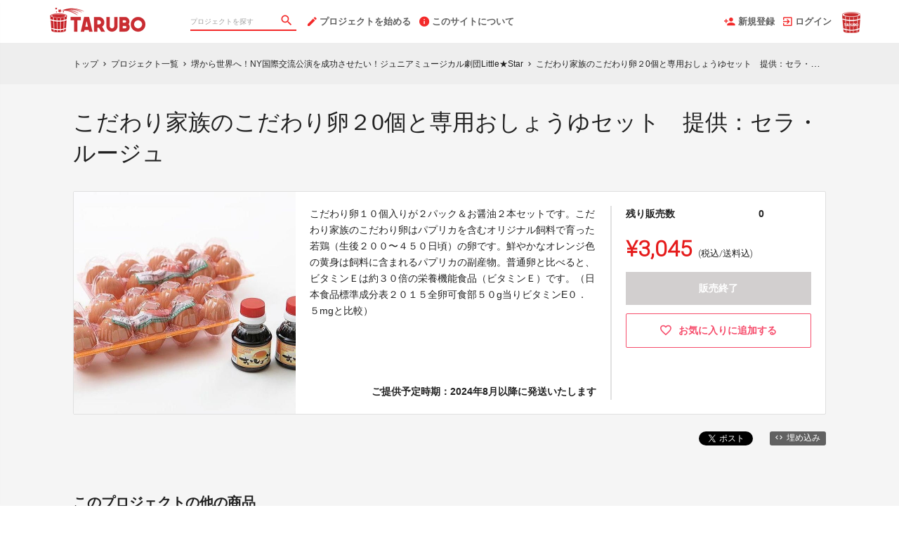

--- FILE ---
content_type: text/html; charset=utf-8
request_url: https://tarubo.en-jine.com/projects/rittlestar/rewards/44159
body_size: 13822
content:
<!DOCTYPE html>
<html lang="ja">
<head prefix="og:http://ogp.me/ns# fb:http://ogp.me/ns/fb# website:http://ogp.me/ns/website#">

  <meta http-equiv="X-UA-Compatible" content="IE=edge,chrome=1">
  <meta name="viewport" content="width=device-width,initial-scale=1">

  <script>
  window.dataLayer = window.dataLayer || [];
  dataLayer.push({
    'user_type' : '非会員'
  });
</script>
<!-- Google Tag Manager -->
<script>(function(w,d,s,l,i){w[l]=w[l]||[];w[l].push({'gtm.start':
new Date().getTime(),event:'gtm.js'});var f=d.getElementsByTagName(s)[0],
j=d.createElement(s),dl=l!='dataLayer'?'&l='+l:'';j.async=true;j.src=
'https://www.googletagmanager.com/gtm.js?id='+i+dl;f.parentNode.insertBefore(j,f);
})(window,document,'script','dataLayer','GTM-KHZZBWR');</script>

<!-- End Google Tag Manager -->

  <!-- Global site tag (gtag.js) - Google Analytics -->
<script async src="https://www.googletagmanager.com/gtag/js?id=UA-71298494-11"></script>
<script>
  window.dataLayer = window.dataLayer || [];
  function gtag(){dataLayer.push(arguments);}
  gtag('js', new Date());

  gtag('config', 'UA-71298494-11',
    {
      'custom_map': {'dimension1': 'member_type'},
      'member_type': '非会員'
    }
  );

</script>
<!-- End Global site tag (gtag.js) - Google Analytics -->

  

  <title>こだわり家族のこだわり卵２0個と専用おしょうゆセット　提供：セラ・ルージュ - (堺から世界へ！NY国際交流公演を成功させたい！ジュニアミュージカル劇団Little★Star) | クラウドファンディング - TARUBO</title>
<meta charset="utf-8">
<meta name="keywords" content="クラウドファンディング,こだわり家族のこだわり卵２0個と専用おしょうゆセット　提供：セラ・ルージュ,堺から世界へ！NY国際交流公演を成功させたい！ジュニアミュージカル劇団Little★Star,TARUBO,資金調達,クラウドファウンディング,クラウドファインディング">
<meta name="description" content="クラウドファンディング商品：こだわり家族のこだわり卵２0個と専用おしょうゆセット　提供：セラ・ルージュ - 堺から世界へ！NY国際交流公演を成功させたい！ジュニアミュージカル劇団Little★Star。劇団Little★Starは、コロナ禍を脱出して、子どもたちが広い世界に向かって成長することを願って、ミュージカルの本場NY公演にチャレンジします！支援者様×協賛企業様×劇団Little★Starがつながって、楽しくお買い物することで、公演の成功を応援してもらう通販型のクラウドファンディングです。">
<link rel="shortcut icon" href="https://subcdn.en-jine.com/site_images/images/565/0e8731a381fa277c4e7aeb8648af744e.png?o" >
<meta name="apple-mobile-web-app-title" content="TARUBO" />
  <link rel="canonical" href="//www.padofun-sosaka.com/projects/rittlestar/rewards/44159">
<meta name="robots" content="index,follow">
<meta property="og:title" content="こだわり家族のこだわり卵２0個と専用おしょうゆセット　提供：セラ・ルージュ | クラウドファンディング- TARUBO" />
<meta property="og:description" content="劇団Little★Starは、コロナ禍を脱出して、子どもたちが広い世界に向かって成長することを願って、ミュージカルの本場NY公演にチャレンジします！支援者様×協賛企業様×劇団Little★Starがつながって、楽しくお買い物することで、公演の成功を応援してもらう通販型のクラウドファンディングです。" />
<meta property="og:type" content="website" />
<meta property="og:url" content="https://tarubo.en-jine.com/projects/rittlestar/rewards/44159"/>
<meta property="og:image" content="https://subcdn.en-jine.com/rewards/images/44159/1830084247a2aa59053bbcc7cc5a10dc.jpg?r=640x453&amp;c=640x358" />
<meta property="og:site_name" content="TARUBO" />
<meta property="og:locale" content="ja_JP" />
<meta property="fb:admins" content="">
<meta property="fb:app_id" content="1573653512920537">
<meta name="twitter:card" content="summary_large_image">
<meta name="twitter:site" content="@ENjiNE_Official">
<meta name="twitter:title" content="こだわり家族のこだわり卵２0個と専用おしょうゆセット　提供：セラ・ルージュ | クラウドファンディング- TARUBO">
<meta name="twitter:description" content="劇団Little★Starは、コロナ禍を脱出して、子どもたちが広い世界に向かって成長することを願って、ミュージカルの本場NY公演にチャレンジします！支援者様×協賛企業様×劇団Little★Starがつながって、楽しくお買い物することで、公演の成功を応援してもらう通販型のクラウドファンディングです。">
<meta name="twitter:image:src" content="https://subcdn.en-jine.com/rewards/images/44159/1830084247a2aa59053bbcc7cc5a10dc.jpg?r=640x453&amp;c=640x358">

<meta property="note:type" content="crowdfunding">
<meta property="note:title" content="こだわり家族のこだわり卵２0個と専用おしょうゆセット　提供：セラ・ルージュ | クラウドファンディング- TARUBO">
<meta property="note:image" content="https://subcdn.en-jine.com/rewards/images/44159/1830084247a2aa59053bbcc7cc5a10dc.jpg?r=640x453&amp;c=640x358">
<meta property="note:owner" content="">
<meta property="note:target_amount" content="">
<meta property="note:current_amount" content="">
<meta property="note:supporters" content="">
<meta property="note:start_at" content="">
<meta property="note:end_at" content="">
<meta property="note:button_label" content="支援する">


  <link rel="stylesheet" href="https://cdnjs.cloudflare.com/ajax/libs/material-design-iconic-font/2.2.0/css/material-design-iconic-font.min.css">
  <link href="https://fonts.googleapis.com/icon?family=Material+Icons" rel="stylesheet">

  <style>

  :root {
    --service-color: #e51b1b;
    --service-color-dark-30: #5c0b0b;
    --service-color-dark-20: #8a1010;
    --service-color-dark-10: #b81515;
    --service-sub-color: #f32a2a;
    --service-sub-color-dark-30: #7d0707;
    --service-sub-color-dark-20: #ad0a0a;
    --service-sub-color-dark-10: #de0c0c;
    --service-text-color: #ffffff;
    --service-sub-text-color: #ffffff;
  }
</style>

  <link rel="stylesheet" href="/assets/customer_pc-65a1e5b00ca976edb7c1661a6e90e30765fc38c9b1fb0003229e28c330f25fdb.css" media="all" />


  <script src="/assets/customer-55cd9954a3e045651b63409dad633ec487c14d9061279eb7b543cc9079198d17.js" defer="defer"></script>
  <script src="/assets/javascripts/vendor-36d3195d9390fb43f305.bundle.js" defer="defer"></script>
  <script src="/assets/javascripts/customer-36d3195d9390fb43f305.js" defer="defer"></script>
  <meta name="csrf-param" content="authenticity_token" />
<meta name="csrf-token" content="UvqSF3x-TFQjFQGfzct1sgmfzivsTSlgu_V0TFiQzUXp4-ZzgctkO6pxo7xzMhKvuhukxMUMcLBN-ZLX5NeFOg" />

  <style>.async-hide { opacity: 0 !important} </style><!-- google optimize用 -->

  <script type="text/javascript">
  window.twttr = (function(d, s, id) {
    var js, fjs = d.getElementsByTagName(s)[0],
      t = window.twttr || {};
    if (d.getElementById(id)) return t;
    js = d.createElement(s);
    js.id = id;
    js.src = "https://platform.twitter.com/widgets.js";
    fjs.parentNode.insertBefore(js, fjs);

    t._e = [];
    t.ready = function(f) {
      t._e.push(f);
    };

    return t;
  }(document, "script", "twitter-wjs"));
</script>

  <script type="text/javascript">
  (function(d, s, id) {
    var js, fjs = d.getElementsByTagName(s)[0];
    if (d.getElementById(id)) return;
    js = d.createElement(s); js.id = id;
    js.src = "//connect.facebook.net/ja_JP/sdk.js#xfbml=1&version=v17.0&appId=1573653512920537";
    fjs.parentNode.insertBefore(js, fjs);
  }(document, 'script', 'facebook-jssdk'));
  window.fbAsyncInit = function() {
    FB.init({
      appId      : '1573653512920537',
      xfbml      : true,
      version    : 'v17.0'
    });
  };
</script>



</head>
<body itemschope="itemscope" itemtype="http://schema.org/WebPage">
<!-- Google Tag Manager (noscript) -->
<noscript><iframe src="https://www.googletagmanager.com/ns.html?id=GTM-KHZZBWR"
height="0" width="0" style="display:none;visibility:hidden"></iframe></noscript>


<div id="fb-root"></div>

  <header class="navigation" role="banner" data-target="jsTargetHeader">
<div class="nav-wrapper">

    <div class="navigation-side-menu">
      <a href="javascript:void(0)" class="nav-menu js-menu-trigger sliding-panel-button">
        <span class="sliding-panel-button__icon">
          <i class="zmdi zmdi-menu zmdi-hc-lg"></i>
        </span>
        <span class="sliding-panel-button__label">
          メニュー
        </span>
      </a>
    </div>

    <h1 class="nav-site-logo">
      <a href="/" title="TARUBO" class="nav-site-logo__link">
        <img alt="TARUBO" class="hide-small-screen" src="https://subcdn.en-jine.com/site_images/images/563/9b18af9f6572d866dc5b24fa0e5d7a11.png?o" />
        <img alt="TARUBO" class="show-small-screen" src="https://subcdn.en-jine.com/site_images/images/564/9432e445f19b273b4ad7adda7dbd54bc.png?o" />
        <span class="hide">TARUBO</span>
      </a>
    </h1>

    <div class="nav-bar" role="navigation" data-test="search">
      <ul class="navigation-menu">
        <li class="nav-link hide-small-screen">
          <div class="nav-link__search" data-target="jsDrawer" data-target-to="jsDrawerSearch">
            <form class="search-form" autocomplete="off" action="/projects" accept-charset="UTF-8" method="get">
              <input type="text" name="word" id="word_head" class="search-form__text" placeholder="プロジェクトを探す" maxlength="50" />
              <button type="submit" class="search-form__btn" aria-label="検索">
                <span class="material-icons"></span>
</button></form>          </div>
        </li>
          <li class="nav-link hide-small-screen">
            <a href="/project_proposal" onclick="gtag('event', 'クリック', {'event_category': 'スタッフ相談', 'event_label': 'ヘッダー'});" title="プロジェクトを始める">
              <i class="zmdi zmdi-edit zmdi-hc-lg mdc-text-amber"></i>プロジェクトを始める
            </a>
          </li>
          <li class="nav-link hide-small-screen">
            <a href="/pages/about" title="このサイトについて">
              <i class="zmdi zmdi-info zmdi-hc-lg mdc-text-amber"></i>このサイトについて
            </a>
          </li>
      </ul>
    </div>

    <div class="navigation-tools">
      <ul class="navigation-menu">
            <li class="nav-link hide-small-screen">
              <a href="/signup" onclick="gtag('event', '会員登録', {'event_category': '共通 - ヘッダー', 'event_label': '新規登録'});">
                <i class="zmdi zmdi-account-add zmdi-hc-lg"></i>新規登録
              </a>
            </li>
          <li class="nav-link hide-small-screen">
            <a href="/login" onclick="gtag('event', '会員登録', {'event_category': '共通 - ヘッダー', 'event_label': 'ログイン'});">
              <i class="zmdi zmdi-sign-in zmdi-hc-lg"></i>ログイン
            </a>
          </li>
          <li class="nav-link show-small-screen">
            <div data-target="jsDrawer" data-target-to="jsDrawerSearch" class="nav-link__icon-text">
              <span class="material-icons search"></span>
              <span class="text">さがす</span>
            </div>
          </li>
            <li class="nav-link show-small-screen">
              <a href="/signup" class="nav-link__icon-text" onclick="gtag('event', '会員登録', {'event_category': '共通 - ヘッダー', 'event_label': '新規登録'});">
                <span class="material-icons signup"></span>
                <span class="text">新規登録</span>
              </a>
            </li>
          <li class="nav-link hide-small-screen">
            <a href="https://www.tss-tv.co.jp/" target="_blank">
              <img alt="" src="https://subcdn.en-jine.com/site_images/images/554/9a4d24042787486fe1116820de25f64a.png?o" />
            </a>
          </li>
      </ul>

    </div>
</div>

<div class="js-menu sliding-panel-content">
  <ul>
        <li>
          <a href="/signup" onclick="gtag('event', '会員登録', {'event_category': 'ハンバーガー', 'event_label': '新規登録'});">
            <div class="c-grid">
              <div class="l10">
                <i class="zmdi zmdi-account-add zmdi-hc-lg"></i>新規登録
              </div>
            </div>
          </a>
        </li>
      <li>
        <a href="/login" onclick="gtag('event', '会員登録', {'event_category': '共通 - ヘッダー', 'event_label': 'ログイン'});">
          <div class="c-grid">
            <div class="l10">
              <i class="zmdi zmdi-sign-in zmdi-hc-lg"></i>ログイン
            </div>
          </div>
        </a>
      </li>
    <li>
  <a href="/projects">
    <i class="zmdi zmdi-search zmdi-hc-lg mdc-text-amber"></i>プロジェクトを探す
  </a>
  <div class="sliding-panel__search-area">
    <form class="search-form" action="/projects" accept-charset="UTF-8" method="get">
      <input type="text" name="word" id="word_slide" class="search-form__text" placeholder="キーワードで探す" maxlength="50" data-target="jsSearchForm" />
      <button type="submit" class="search-form__btn" aria-label="検索">
        <span class="material-icons"></span>
</button></form>  </div>
</li>

      <li>
        <a href="/project_proposal">
          <i class="zmdi zmdi-edit zmdi-hc-lg mdc-text-amber"></i>プロジェクトを始める
        </a>
      </li>
      <li>
        <a href="/pages/about">
          <i class="zmdi zmdi-info-outline zmdi-hc-lg mdc-text-amber"></i>TARUBOとは
        </a>
      </li>
    <li>
      <a href="/pages/help">
        <i class="zmdi zmdi-help-outline zmdi-hc-lg mdc-text-amber"></i>ヘルプセンター
      </a>
    </li>
  </ul>
</div>
<div class="js-menu-screen sliding-panel-fade-screen">
  <i class="zmdi zmdi-close zmdi-hc-2x"></i>
</div>

</header>

<div class="drawer" data-target="jsDrawerSearch">

  <div class="drawer__screen" data-target="jsDrawerScreen"></div>

  <div class="drawer__inner" data-target="jsDrawerInner">
    <div class="drawer-search" data-test="search">
      <div class="drawer-search__inner">
        <div class="drawer-search__form show-small-screen">
          <form class="search-form" action="/projects" accept-charset="UTF-8" method="get">
            <input type="text" name="word" id="word_drawer" class="search-form__text" autocomplete="off" placeholder="プロジェクトを探す" maxlength="50" data-target="jsSearchForm" />
            <button type="submit" class="search-form__btn" aria-label="検索">
              <span class="material-icons"></span>
</button></form>          <p class="drawer-search__close" data-target="jsDrawerClose" tabindex="0">キャンセル</p>
        </div>

          <div class="drawer-search__project-all">
            <a href="/projects">すべてのプロジェクトを見る</a>
          </div>
      </div>
    </div>
  </div>

</div>





<div class="c-breadcrumb">
    <ul class="c-breadcrumb__list" itemscope itemtype="https://schema.org/BreadcrumbList">
      <li class="c-breadcrumb__item" itemprop="itemListElement" itemscope itemtype="https://schema.org/ListItem">
        <a href="https://tarubo.en-jine.com" itemprop="item">
          <span itemprop="name">トップ</span>
        </a>
        <i class="material-icons">chevron_right</i>
        <meta itemprop="position" content="1" />
      </li>
      <li class="c-breadcrumb__item" itemprop="itemListElement" itemscope itemtype="https://schema.org/ListItem">
        <a href="https://tarubo.en-jine.com/projects" itemprop="item">
          <span itemprop="name">プロジェクト一覧</span>
        </a>
        <i class="material-icons">chevron_right</i>
        <meta itemprop="position" content="2" />
      </li>
      <li class="c-breadcrumb__item" itemprop="itemListElement" itemscope itemtype="https://schema.org/ListItem">
        <a itemprop="item" href="/projects/rittlestar">
          <span itemprop="name">堺から世界へ！NY国際交流公演を成功させたい！ジュニアミュージカル劇団Little★Star</span>
</a>        <i class="material-icons">chevron_right</i>
        <meta itemprop="position" content="3" />
      </li>
      <li class="c-breadcrumb__item" itemprop="itemListElement" itemscope itemtype="https://schema.org/ListItem">
        <span itemprop="name">こだわり家族のこだわり卵２0個と専用おしょうゆセット　提供：セラ・ルージュ</span>
        <meta itemprop="position" content="4" />
      </li>
    </ul>
</div>

<div class="ly-container c-bg-gray pb80">
  <div itemscope itemtype="http://schema.org/Product" class="ly-contents">
    <div class="ly-contents-body reward-body">
      <div class="reward-body__inner">


        <h1 itemprop="name" class="reward-title">こだわり家族のこだわり卵２0個と専用おしょうゆセット　提供：セラ・ルージュ</h1>
        <section class="reward-lead mb16">
          <div class="reward-lead__img">
            <img alt="こだわり家族のこだわり卵２0個と専用おしょうゆセット　提供：セラ・ルージュ" src="https://subcdn.en-jine.com/rewards/images/44159/1830084247a2aa59053bbcc7cc5a10dc.jpg?r=894x632&amp;c=632x632" />
          </div>

            <div class="reward-lead__discription">
              こだわり卵１０個入りが２パック＆お醤油２本セットです。こだわり家族のこだわり卵はパプリカを含むオリジナル飼料で育った若鶏（生後２００〜４５０日頃）の卵です。鮮やかなオレンジ色の黄身は飼料に含まれるパプリカの副産物。普通卵と比べると、ビタミンＥは約３０倍の栄養機能食品（ビタミンＥ）です。（日本食品標準成分表２０１５全卵可食部５０g当りビタミンE０．５mgと比較）
                <div class="reward-lead__delivary">
                  ご提供予定時期：2024年8月以降に発送いたします
                </div>
            </div>

            <div class="reward-lead__priceinfo">
              <form class="new_customer_cart_form" id="new_customer_cart_form" action="/cart" accept-charset="UTF-8" method="post"><input type="hidden" name="authenticity_token" value="pLy6PCgvOn_4sULjrVW7kCklHgI_DaBjJvkcbSDNT4uzlmlHuD7_Ke0lAUB8ynfSTrYZl7vLPk-49jskQKRfhw" autocomplete="off" />
              <input autocomplete="off" type="hidden" value="44159" name="customer_cart_form[reward_id]" id="customer_cart_form_reward_id" />
                <section>
                    <div class="ly-block-2 mb16">
                      <div class="cart-summary__label ly-block-main reward-lead__label">
                        残り販売数
                      </div>
                      <div class="cart-summary__status ly-block-side reward-lead__status">
                        0
                      </div>
                    </div>

                  <div class="reward-lead__purchaseinfo">
                    <div class="cart-summary reward-lead__price">
                      <div itemprop="offers" itemscope itemtype="http://schema.org/Offer" class="cart-summary__price font-number">
                        <span class="reward-lead__number">
                          ¥3,045
                        </span>
                        <span class="hide" itemprop="price">3045</span>
                        <span class="hide" itemprop="priceCurrency">JPY</span>
                        <span class="cart-summary__label reward-lead__tax">(税込/送料込)</span>
                      </div>
                        <div class="button-raised cart is_disabled mb12">
                          販売終了
                        </div>
                    </div>
                  </div>
                </section>
</form>
                <div class="">
                    <a class="favorite-button" href="/login?return_to_url=%2Fprojects%2Frittlestar%2Frewards%2F44159">
                      <i class="zmdi zmdi-hc-lg zmdi-favorite-outline"></i>
                      <span>お気に入りに追加する</span>
</a>                </div>
            </div>
        </section>

        <div class="share-plugin mb24">
          <ul class="share-plugin__list text-right">
            <li>
              <a class="twitter-share-button" href="https://twitter.com/intent/tweet?text=%E3%81%93%E3%81%A0%E3%82%8F%E3%82%8A%E5%AE%B6%E6%97%8F%E3%81%AE%E3%81%93%E3%81%A0%E3%82%8F%E3%82%8A%E5%8D%B5%EF%BC%920%E5%80%8B%E3%81%A8%E5%B0%82%E7%94%A8%E3%81%8A%E3%81%97%E3%82%87%E3%81%86%E3%82%86%E3%82%BB%E3%83%83%E3%83%88%E3%80%80%E6%8F%90%E4%BE%9B%EF%BC%9A%E3%82%BB%E3%83%A9%E3%83%BB%E3%83%AB%E3%83%BC%E3%82%B8%E3%83%A5%20%7C%20%E3%82%AF%E3%83%A9%E3%82%A6%E3%83%89%E3%83%95%E3%82%A1%E3%83%B3%E3%83%87%E3%82%A3%E3%83%B3%E3%82%B0-TARUBO&url=https://tarubo.en-jine.com/projects/rittlestar/rewards/44159&hashtags=クラウドファンディング" >Tweet</a>
            </li>
            <li>
              <div class="fb-share-button" data-href="https://tarubo.en-jine.com/projects/rittlestar/rewards/44159" data-layout="button"></div>
            </li>
            <li>
              <a href="javascript:void(0)" class="modalBtn blog-parts-link" data-target="modalBlogParts" onclick="gtag('event', 'モーダルを開く', {'event_category': 'ブログ埋め込み', 'event_label': 'こだわり家族のこだわり卵２0個と専用おしょうゆセット　提供：セラ・ルージュ'});">
                <i class="zmdi zmdi-code"></i>埋め込み
              </a>
            </li>
          </ul>
        </div>
      </div>


      <div class="reward-body__inner">
          <h2 class="title-contents is_bold">このプロジェクトの他の商品</h2>
          <section class="reward-short mb16">
            <ul class="reward-short__list">
                <li>
  <div class="reward-short__item is_hover-tile">
    <div class="reward-short__image">
      <img width="100%" alt="お気持ちご寄付" src="https://subcdn.en-jine.com/rewards/images/44212/a5b10cc74f8531c9c2a71f8f1cfa13fe.png?r=244x244" />
    </div>
    <div class="reward-short__content">
      <div class="reward-short__title">
        お気持ちご寄付
      </div>

      <div class="reward-short__price font-number">
        ¥1,000
      </div>
      <div class="c-font__size-s c-font__color-alpha-x c-text-right">
        (税込)
      </div>
    </div>
  </div>

  <div class="reward-short__item is_hover-tile is_hidden">
    <a class="reward-short__more" href="/projects/rittlestar/rewards/44212">
      <h2 class="reward-short__title mb8">
        お気持ちご寄付
      </h2>
      <h3 class="reward-short__title-sub mb16">
        劇団Little★Star
      </h3>
      <p class="reward-short__description">
        劇団よりお礼状をお送りします。
      </p>
      <div class="reward-short__botton">
        商品の詳細を見る >
      </div>
</a>  </div>
</li>

                <li>
  <div class="reward-short__item is_hover-tile">
    <div class="reward-short__image">
      <img width="100%" alt="お気持ちご寄付" src="https://subcdn.en-jine.com/rewards/images/44213/589a72ad5fb3bee610caabeb0218b240.png?r=244x244" />
    </div>
    <div class="reward-short__content">
      <div class="reward-short__title">
        お気持ちご寄付
      </div>

      <div class="reward-short__price font-number">
        ¥5,000
      </div>
      <div class="c-font__size-s c-font__color-alpha-x c-text-right">
        (税込)
      </div>
    </div>
  </div>

  <div class="reward-short__item is_hover-tile is_hidden">
    <a class="reward-short__more" href="/projects/rittlestar/rewards/44213">
      <h2 class="reward-short__title mb8">
        お気持ちご寄付
      </h2>
      <h3 class="reward-short__title-sub mb16">
        劇団Little★Star
      </h3>
      <p class="reward-short__description">
        劇団よりお礼状をお送りします。
      </p>
      <div class="reward-short__botton">
        商品の詳細を見る >
      </div>
</a>  </div>
</li>

                <li>
  <div class="reward-short__item is_hover-tile">
    <div class="reward-short__image">
      <img width="100%" alt="お気持ちご寄付" src="https://subcdn.en-jine.com/rewards/images/44215/99b7f46619116a344bdb1b1be20e1528.png?r=244x244" />
    </div>
    <div class="reward-short__content">
      <div class="reward-short__title">
        お気持ちご寄付
      </div>

      <div class="reward-short__price font-number">
        ¥10,000
      </div>
      <div class="c-font__size-s c-font__color-alpha-x c-text-right">
        (税込)
      </div>
    </div>
  </div>

  <div class="reward-short__item is_hover-tile is_hidden">
    <a class="reward-short__more" href="/projects/rittlestar/rewards/44215">
      <h2 class="reward-short__title mb8">
        お気持ちご寄付
      </h2>
      <h3 class="reward-short__title-sub mb16">
        劇団Little★Star
      </h3>
      <p class="reward-short__description">
        劇団の子供たちのお礼メッセージ動画をお送りします。
      </p>
      <div class="reward-short__botton">
        商品の詳細を見る >
      </div>
</a>  </div>
</li>

                <li>
  <div class="reward-short__item is_hover-tile">
    <div class="reward-short__image">
      <img width="100%" alt="福キタル　柑ポン酢と激辛ポン酢セット　提供：株式会社GreeeeAt Zone" src="https://subcdn.en-jine.com/rewards/images/44208/676fa75666ea9ad8c8ed818d0604d0cc.png?r=244x244" />
    </div>
    <div class="reward-short__content">
      <div class="reward-short__title">
        福キタル　柑ポン酢と激辛ポン酢セット　提供：株式会社GreeeeAt Zone
      </div>

      <div class="reward-short__price font-number">
        ¥3,500
      </div>
      <div class="c-font__size-s c-font__color-alpha-x c-text-right">
        (税込/送料込)
      </div>
    </div>
  </div>

  <div class="reward-short__item is_hover-tile is_hidden">
    <a class="reward-short__more" href="/projects/rittlestar/rewards/44208">
      <h2 class="reward-short__title mb8">
        福キタル　柑ポン酢と激辛ポン酢セット　提供：株式会社GreeeeAt Zone
      </h2>
      <h3 class="reward-short__title-sub mb16">
        劇団Little★Star
      </h3>
      <p class="reward-short__description">
        1万レシピを世に生み出した液体調合師の『匠』が本気を出して作り上げた至極の味。 原料にこだわるが故に大量生産が叶わず、非売品として限られた人にしか行き届かなかった 「柑ぼん酢と激辛ぼん酢...
      </p>
      <div class="reward-short__botton">
        商品の詳細を見る >
      </div>
</a>  </div>
</li>

                <li>
  <div class="reward-short__item is_hover-tile">
    <div class="reward-short__image">
      <img width="100%" alt="家事代行サービス（料理なし）　提供：（株）スマートスマイル" src="https://subcdn.en-jine.com/rewards/images/41977/fa94dc25c7e35455aae1bdb06bdb4399.jpg?r=326x244&amp;c=244x244" />
    </div>
    <div class="reward-short__content">
      <div class="reward-short__title">
        家事代行サービス（料理なし）　提供：（株）スマートスマイル
      </div>

      <div class="reward-short__price font-number">
        ¥5,000
      </div>
      <div class="c-font__size-s c-font__color-alpha-x c-text-right">
        (税込)
      </div>
    </div>
  </div>

  <div class="reward-short__item is_hover-tile is_hidden">
    <a class="reward-short__more" href="/projects/rittlestar/rewards/41977">
      <h2 class="reward-short__title mb8">
        家事代行サービス（料理なし）　提供：（株）スマートスマイル
      </h2>
      <h3 class="reward-short__title-sub mb16">
        劇団Little★Star
      </h3>
      <p class="reward-short__description">
        【家事代行サービス2時間・料理なし】8,700円→5,000円にてご提供。私たちがお手伝いすることで、1日24時間が26時間になります。お掃除、洗濯など何なりとお申し付けください。空いた...
      </p>
      <div class="reward-short__botton">
        商品の詳細を見る >
      </div>
</a>  </div>
</li>

                <li>
  <div class="reward-short__item is_hover-tile">
    <div class="reward-short__image">
      <img width="100%" alt="家事代行サービス（料理あり）　提供：（株）スマートスマイル" src="https://subcdn.en-jine.com/rewards/images/44157/e66761f472b1f694d2950dc90654b60a.jpg?r=326x244&amp;c=244x244" />
    </div>
    <div class="reward-short__content">
      <div class="reward-short__title">
        家事代行サービス（料理あり）　提供：（株）スマートスマイル
      </div>

      <div class="reward-short__price font-number">
        ¥6,000
      </div>
      <div class="c-font__size-s c-font__color-alpha-x c-text-right">
        (税込)
      </div>
    </div>
  </div>

  <div class="reward-short__item is_hover-tile is_hidden">
    <a class="reward-short__more" href="/projects/rittlestar/rewards/44157">
      <h2 class="reward-short__title mb8">
        家事代行サービス（料理あり）　提供：（株）スマートスマイル
      </h2>
      <h3 class="reward-short__title-sub mb16">
        劇団Little★Star
      </h3>
      <p class="reward-short__description">
        【家事代行サービス2時間・料理あり】9,360円→6,000円にてご提供。私たちがお手伝いすることで、1日24時間が26時間になります。お掃除、洗濯など何なりとお申し付けください。空いた...
      </p>
      <div class="reward-short__botton">
        商品の詳細を見る >
      </div>
</a>  </div>
</li>

                <li>
  <div class="reward-short__item is_hover-tile">
    <div class="reward-short__image">
      <img width="100%" alt="よもぎ蒸し　提供：あたまと心pono" src="https://subcdn.en-jine.com/rewards/images/45990/c0d6b4e38bf09eeb2166abba9e14c0cf.jpg?r=244x529&amp;c=244x244" />
    </div>
    <div class="reward-short__content">
      <div class="reward-short__title">
        よもぎ蒸し　提供：あたまと心pono
      </div>

      <div class="reward-short__price font-number">
        ¥4,500
      </div>
      <div class="c-font__size-s c-font__color-alpha-x c-text-right">
        (税込)
      </div>
    </div>
  </div>

  <div class="reward-short__item is_hover-tile is_hidden">
    <a class="reward-short__more" href="/projects/rittlestar/rewards/45990">
      <h2 class="reward-short__title mb8">
        よもぎ蒸し　提供：あたまと心pono
      </h2>
      <h3 class="reward-short__title-sub mb16">
        劇団Little★Star
      </h3>
      <p class="reward-short__description">
        よもぎ蒸し40分コースです。よもぎは“ハーブの女王”とも呼ばれ、古くから漢方として用いられてきた薬草です。
よもぎ蒸しとは、よもぎを中心とした乾燥させた薬草を壺や窯などに入れて煮立たせ...
      </p>
      <div class="reward-short__botton">
        商品の詳細を見る >
      </div>
</a>  </div>
</li>

                <li>
  <div class="reward-short__item is_hover-tile">
    <div class="reward-short__image">
      <img width="100%" alt="スペシャルフェイシャルエステ　提供：おしゃれ工房マツモト" src="https://subcdn.en-jine.com/rewards/images/45991/877cb221f18f10f414a4a7ab81fe9609.jpg?r=366x244&amp;c=244x244" />
    </div>
    <div class="reward-short__content">
      <div class="reward-short__title">
        スペシャルフェイシャルエステ　提供：おしゃれ工房マツモト
      </div>

      <div class="reward-short__price font-number">
        ¥5,500
      </div>
      <div class="c-font__size-s c-font__color-alpha-x c-text-right">
        (税込)
      </div>
    </div>
  </div>

  <div class="reward-short__item is_hover-tile is_hidden">
    <a class="reward-short__more" href="/projects/rittlestar/rewards/45991">
      <h2 class="reward-short__title mb8">
        スペシャルフェイシャルエステ　提供：おしゃれ工房マツモト
      </h2>
      <h3 class="reward-short__title-sub mb16">
        劇団Little★Star
      </h3>
      <p class="reward-short__description">
        スペシャルフェイシャルエステ【6,600円→5,500円】
一度で実感！毛穴汚れを取り除き、しっとりモチモチお肌を体感して下さい♪エステ後はAIによるお顔の骨格診断後あなたに似合う令和...
      </p>
      <div class="reward-short__botton">
        商品の詳細を見る >
      </div>
</a>  </div>
</li>

                <li>
  <div class="reward-short__item is_hover-tile">
    <div class="reward-short__image">
      <img width="100%" alt="NY公演DVD ＆ キャスト集合写真 ＆ 11月日本公演 非売ゲネプロペアご招待" src="https://subcdn.en-jine.com/rewards/images/44217/6e94062d09c330a4cfb8099dc2c880b7.jpg?r=244x244" />
    </div>
    <div class="reward-short__content">
      <div class="reward-short__title">
        NY公演DVD ＆ キャスト集合写真 ＆ 11月日本公演 非売ゲネプロペアご招待
      </div>

      <div class="reward-short__price font-number">
        ¥15,000
      </div>
      <div class="c-font__size-s c-font__color-alpha-x c-text-right">
        (税込/送料込)
      </div>
    </div>
  </div>

  <div class="reward-short__item is_hover-tile is_hidden">
    <a class="reward-short__more" href="/projects/rittlestar/rewards/44217">
      <h2 class="reward-short__title mb8">
        NY公演DVD ＆ キャスト集合写真 ＆ 11月日本公演 非売ゲネプロペアご招待
      </h2>
      <h3 class="reward-short__title-sub mb16">
        劇団Little★Star
      </h3>
      <p class="reward-short__description">
        まるでニューヨーク公演を見たかのような満足感を得られるお得セット！
なんとなんと、日本公演の非売ゲネプロペアチケットをおつけします！！
      </p>
      <div class="reward-short__botton">
        商品の詳細を見る >
      </div>
</a>  </div>
</li>

                <li>
  <div class="reward-short__item is_hover-tile">
    <div class="reward-short__image">
      <img width="100%" alt="劇団Little★Star 11月日本公演 非売ゲネプロペア ご招待➕公演CD" src="https://subcdn.en-jine.com/rewards/images/44210/6e1b2bff98e28939b9addebb8d64ba34.png?r=244x244" />
    </div>
    <div class="reward-short__content">
      <div class="reward-short__title">
        劇団Little★Star 11月日本公演 非売ゲネプロペア ご招待➕公演CD
      </div>

      <div class="reward-short__price font-number">
        ¥5,000
      </div>
      <div class="c-font__size-s c-font__color-alpha-x c-text-right">
        (税込/送料込)
      </div>
    </div>
  </div>

  <div class="reward-short__item is_hover-tile is_hidden">
    <a class="reward-short__more" href="/projects/rittlestar/rewards/44210">
      <h2 class="reward-short__title mb8">
        劇団Little★Star 11月日本公演 非売ゲネプロペア ご招待➕公演CD
      </h2>
      <h3 class="reward-short__title-sub mb16">
        劇団Little★Star
      </h3>
      <p class="reward-short__description">
        堺市西区ウェスティホールを拠点に活動している大人気ジュニアミュージカル劇団です！

非売品ゲネプロペアご招待＋CD500円でお得です！
      </p>
      <div class="reward-short__botton">
        商品の詳細を見る >
      </div>
</a>  </div>
</li>

                <li>
  <div class="reward-short__item is_hover-tile">
    <div class="reward-short__image">
      <img width="100%" alt="NY滞在中の子ども達の日常生活記録DVD" src="https://subcdn.en-jine.com/rewards/images/45761/32e14345d030d80e32d5b250194b9293.jpg?r=244x244" />
    </div>
    <div class="reward-short__content">
      <div class="reward-short__title">
        NY滞在中の子ども達の日常生活記録DVD
      </div>

      <div class="reward-short__price font-number">
        ¥10,000
      </div>
      <div class="c-font__size-s c-font__color-alpha-x c-text-right">
        (税込/送料込)
      </div>
    </div>
  </div>

  <div class="reward-short__item is_hover-tile is_hidden">
    <a class="reward-short__more" href="/projects/rittlestar/rewards/45761">
      <h2 class="reward-short__title mb8">
        NY滞在中の子ども達の日常生活記録DVD
      </h2>
      <h3 class="reward-short__title-sub mb16">
        劇団Little★Star
      </h3>
      <p class="reward-short__description">
        NY滞在中の子ども達のオフショットなどを記録したDVDです
      </p>
      <div class="reward-short__botton">
        商品の詳細を見る >
      </div>
</a>  </div>
</li>

                <li>
  <div class="reward-short__item is_hover-tile">
    <div class="reward-short__image">
      <img width="100%" alt="劇団Little★Star 福袋" src="https://subcdn.en-jine.com/rewards/images/45764/1f03710822f3a51bfa5f347593fc48e4.jpg?r=326x244&amp;c=244x244" />
    </div>
    <div class="reward-short__content">
      <div class="reward-short__title">
        劇団Little★Star 福袋
      </div>

      <div class="reward-short__price font-number">
        ¥10,000
      </div>
      <div class="c-font__size-s c-font__color-alpha-x c-text-right">
        (税込/送料込)
      </div>
    </div>
  </div>

  <div class="reward-short__item is_hover-tile is_hidden">
    <a class="reward-short__more" href="/projects/rittlestar/rewards/45764">
      <h2 class="reward-short__title mb8">
        劇団Little★Star 福袋
      </h2>
      <h3 class="reward-short__title-sub mb16">
        劇団Little★Star
      </h3>
      <p class="reward-short__description">
        過去作品のCD.DVD・オリジナルグッズが入ったお得な福袋です。
      </p>
      <div class="reward-short__botton">
        商品の詳細を見る >
      </div>
</a>  </div>
</li>

                <li>
  <div class="reward-short__item is_hover-tile">
    <div class="reward-short__image">
      <img width="100%" alt="FSアカデミー　半年間　平日毎日通えるフリーパス" src="https://subcdn.en-jine.com/rewards/images/45765/02dbac32db08d31d59d114294f762299.jpg?r=244x244" />
    </div>
    <div class="reward-short__content">
      <div class="reward-short__title">
        FSアカデミー　半年間　平日毎日通えるフリーパス
      </div>

      <div class="reward-short__price font-number">
        ¥100,000
      </div>
      <div class="c-font__size-s c-font__color-alpha-x c-text-right">
        (税込)
      </div>
    </div>
  </div>

  <div class="reward-short__item is_hover-tile is_hidden">
    <a class="reward-short__more" href="/projects/rittlestar/rewards/45765">
      <h2 class="reward-short__title mb8">
        FSアカデミー　半年間　平日毎日通えるフリーパス
      </h2>
      <h3 class="reward-short__title-sub mb16">
        劇団Little★Star
      </h3>
      <p class="reward-short__description">
        月～金曜日まで1日1クラス、1週間で最大5クラス半年間習える超お得なチケット！※既存受講クラスは対象外
      </p>
      <div class="reward-short__botton">
        商品の詳細を見る >
      </div>
</a>  </div>
</li>

                <li>
  <div class="reward-short__item is_hover-tile">
    <div class="reward-short__image">
      <img width="100%" alt="ドレスリハーサル見学チケット" src="https://subcdn.en-jine.com/rewards/images/45763/97100735dbbe0c919b6634c41fc163bd.jpg?r=350x244&amp;c=244x244" />
    </div>
    <div class="reward-short__content">
      <div class="reward-short__title">
        ドレスリハーサル見学チケット
      </div>

      <div class="reward-short__price font-number">
        ¥3,000
      </div>
      <div class="c-font__size-s c-font__color-alpha-x c-text-right">
        (税込)
      </div>
    </div>
  </div>

  <div class="reward-short__item is_hover-tile is_hidden">
    <a class="reward-short__more" href="/projects/rittlestar/rewards/45763">
      <h2 class="reward-short__title mb8">
        ドレスリハーサル見学チケット
      </h2>
      <h3 class="reward-short__title-sub mb16">
        劇団Little★Star
      </h3>
      <p class="reward-short__description">
        NYに行く前に日本にて最終ドレスリハーサルを限定15名様にご見学いただけるスペシャルチケットです。
【日時】8月4日　夕方ごろを予定
      </p>
      <div class="reward-short__botton">
        商品の詳細を見る >
      </div>
</a>  </div>
</li>

                <li>
  <div class="reward-short__item is_hover-tile">
    <div class="reward-short__image">
      <img width="100%" alt="ドライヘッドスパ(30分)　提供：あたまと心pono" src="https://subcdn.en-jine.com/rewards/images/45985/3ccbddc932620ed0ead2579d06233e39.png?r=244x244" />
    </div>
    <div class="reward-short__content">
      <div class="reward-short__title">
        ドライヘッドスパ(30分)　提供：あたまと心pono
      </div>

      <div class="reward-short__price font-number">
        ¥3,300
      </div>
      <div class="c-font__size-s c-font__color-alpha-x c-text-right">
        (税込)
      </div>
    </div>
  </div>

  <div class="reward-short__item is_hover-tile is_hidden">
    <a class="reward-short__more" href="/projects/rittlestar/rewards/45985">
      <h2 class="reward-short__title mb8">
        ドライヘッドスパ(30分)　提供：あたまと心pono
      </h2>
      <h3 class="reward-short__title-sub mb16">
        劇団Little★Star
      </h3>
      <p class="reward-short__description">
        ドライヘッドスパ30分コースです。
眼精疲労、日頃の疲れでお悩みの方におすすめ疲れやストレスからくる頭部の筋肉のこりをゆっくりとほぐしていきます。血行促進やリラックス効果が得られ、脳疲...
      </p>
      <div class="reward-short__botton">
        商品の詳細を見る >
      </div>
</a>  </div>
</li>

                <li>
  <div class="reward-short__item is_hover-tile">
    <div class="reward-short__image">
      <img width="100%" alt="こだわり家族のこだわり卵30個入り　提供：セラ・ルージュ" src="https://subcdn.en-jine.com/rewards/images/44158/2e89206a2cf8643e2659b07911e434bd.jpg?r=345x244&amp;c=244x244" />
    </div>
    <div class="reward-short__content">
      <div class="reward-short__title">
        こだわり家族のこだわり卵30個入り　提供：セラ・ルージュ
      </div>

      <div class="reward-short__price font-number">
        ¥3,480
      </div>
      <div class="c-font__size-s c-font__color-alpha-x c-text-right">
        (税込/送料込)
      </div>
    </div>
  </div>

  <div class="reward-short__item is_hover-tile is_hidden">
    <a class="reward-short__more" href="/projects/rittlestar/rewards/44158">
      <h2 class="reward-short__title mb8">
        こだわり家族のこだわり卵30個入り　提供：セラ・ルージュ
      </h2>
      <h3 class="reward-short__title-sub mb16">
        劇団Little★Star
      </h3>
      <p class="reward-short__description">
        こだわり卵10個入りがパック！こだわり家族のこだわり卵はパプリカを含むオリジナル飼料で育った若鶏（生後200〜450日頃）の卵です。鮮やかなオレンジ色の黄身は飼料に含まれるパプリカの副産...
      </p>
      <div class="reward-short__botton">
        商品の詳細を見る >
      </div>
</a>  </div>
</li>

                <li>
  <div class="reward-short__item is_hover-tile">
    <div class="reward-short__image">
      <img width="100%" alt="アロマヘッドスパ(30分)　提供：あたまと心pono" src="https://subcdn.en-jine.com/rewards/images/45988/a8ca1c50fa9f0d549f484168ba7c2641.jpg?r=367x244&amp;c=244x244" />
    </div>
    <div class="reward-short__content">
      <div class="reward-short__title">
        アロマヘッドスパ(30分)　提供：あたまと心pono
      </div>

      <div class="reward-short__price font-number">
        ¥4,200
      </div>
      <div class="c-font__size-s c-font__color-alpha-x c-text-right">
        (税込)
      </div>
    </div>
  </div>

  <div class="reward-short__item is_hover-tile is_hidden">
    <a class="reward-short__more" href="/projects/rittlestar/rewards/45988">
      <h2 class="reward-short__title mb8">
        アロマヘッドスパ(30分)　提供：あたまと心pono
      </h2>
      <h3 class="reward-short__title-sub mb16">
        劇団Little★Star
      </h3>
      <p class="reward-short__description">
        アロマヘッドスパ30分コースです。
首、肩凝りでお悩みの方におすすめ首、肩、肩甲骨にアロマオイルをぬりながらほぐしていきます。
アロマの香りで身体の緊張がほぐれ気持ちが落ち着き心身共...
      </p>
      <div class="reward-short__botton">
        商品の詳細を見る >
      </div>
</a>  </div>
</li>

                <li>
  <div class="reward-short__item is_hover-tile">
    <div class="reward-short__image">
      <img width="100%" alt="ドライヘッドスパ(40分)　提供：あたまと心pono" src="https://subcdn.en-jine.com/rewards/images/45986/504260e84fa400700b6e9bf7aeb0ee66.png?r=244x244" />
    </div>
    <div class="reward-short__content">
      <div class="reward-short__title">
        ドライヘッドスパ(40分)　提供：あたまと心pono
      </div>

      <div class="reward-short__price font-number">
        ¥4,200
      </div>
      <div class="c-font__size-s c-font__color-alpha-x c-text-right">
        (税込)
      </div>
    </div>
  </div>

  <div class="reward-short__item is_hover-tile is_hidden">
    <a class="reward-short__more" href="/projects/rittlestar/rewards/45986">
      <h2 class="reward-short__title mb8">
        ドライヘッドスパ(40分)　提供：あたまと心pono
      </h2>
      <h3 class="reward-short__title-sub mb16">
        劇団Little★Star
      </h3>
      <p class="reward-short__description">
        ドライヘッドスパの40分コースです。眼精疲労、日頃の疲れでお悩みの方におすすめ疲れやストレスからくる頭部の筋肉のこりをゆっくりとほぐしていきます。血行促進やリラックス効果が得られ、脳疲労...
      </p>
      <div class="reward-short__botton">
        商品の詳細を見る >
      </div>
</a>  </div>
</li>

                <li>
  <div class="reward-short__item is_hover-tile">
    <div class="reward-short__image">
      <img width="100%" alt="どの楽器でも自由に選べるレッスン3回チケット　提供：もりおか音楽教室" src="https://subcdn.en-jine.com/rewards/images/45673/ff38930d59e1c1e4200b5d6e4d0b3301.png?r=274x244&amp;c=244x244" />
    </div>
    <div class="reward-short__content">
      <div class="reward-short__title">
        どの楽器でも自由に選べるレッスン3回チケット　提供：もりおか音楽教室
      </div>

      <div class="reward-short__price font-number">
        ¥5,000
      </div>
      <div class="c-font__size-s c-font__color-alpha-x c-text-right">
        (税込)
      </div>
    </div>
  </div>

  <div class="reward-short__item is_hover-tile is_hidden">
    <a class="reward-short__more" href="/projects/rittlestar/rewards/45673">
      <h2 class="reward-short__title mb8">
        どの楽器でも自由に選べるレッスン3回チケット　提供：もりおか音楽教室
      </h2>
      <h3 class="reward-short__title-sub mb16">
        劇団Little★Star
      </h3>
      <p class="reward-short__description">
        ピアノ、エレクトーン、ギター、ドラム、ウクレレなどもりおか音楽教室どの楽器でも自由に選べるレッスン3回チケットです。
（1回30分）

教室住所：大阪府大阪狭山市今熊1−７３−３
      </p>
      <div class="reward-short__botton">
        商品の詳細を見る >
      </div>
</a>  </div>
</li>

                <li>
  <div class="reward-short__item is_hover-tile">
    <div class="reward-short__image">
      <img width="100%" alt="アロマヘッドスパ(40分)　提供：あたまと心pono" src="https://subcdn.en-jine.com/rewards/images/45989/dfc607b564f162d1ecfa02e133f5400a.jpg?r=367x244&amp;c=244x244" />
    </div>
    <div class="reward-short__content">
      <div class="reward-short__title">
        アロマヘッドスパ(40分)　提供：あたまと心pono
      </div>

      <div class="reward-short__price font-number">
        ¥5,200
      </div>
      <div class="c-font__size-s c-font__color-alpha-x c-text-right">
        (税込)
      </div>
    </div>
  </div>

  <div class="reward-short__item is_hover-tile is_hidden">
    <a class="reward-short__more" href="/projects/rittlestar/rewards/45989">
      <h2 class="reward-short__title mb8">
        アロマヘッドスパ(40分)　提供：あたまと心pono
      </h2>
      <h3 class="reward-short__title-sub mb16">
        劇団Little★Star
      </h3>
      <p class="reward-short__description">
        アロマヘッドスパ40分コースです。 首、肩凝りでお悩みの方におすすめ首、肩、肩甲骨にアロマオイルをぬりながらほぐしていきます。 アロマの香りで身体の緊張がほぐれ気持ちが落ち着き心身共にリ...
      </p>
      <div class="reward-short__botton">
        商品の詳細を見る >
      </div>
</a>  </div>
</li>

                <li>
  <div class="reward-short__item is_hover-tile">
    <div class="reward-short__image">
      <img width="100%" alt="あなたの歌詞でオリジナルソング作ります　提供：もりおか音楽教室" src="https://subcdn.en-jine.com/rewards/images/45669/00727612d90f962eef6a39575e4eabe0.jpg?r=326x244&amp;c=244x244" />
    </div>
    <div class="reward-short__content">
      <div class="reward-short__title">
        あなたの歌詞でオリジナルソング作ります　提供：もりおか音楽教室
      </div>

      <div class="reward-short__price font-number">
        ¥10,000
      </div>
      <div class="c-font__size-s c-font__color-alpha-x c-text-right">
        (税込)
      </div>
    </div>
  </div>

  <div class="reward-short__item is_hover-tile is_hidden">
    <a class="reward-short__more" href="/projects/rittlestar/rewards/45669">
      <h2 class="reward-short__title mb8">
        あなたの歌詞でオリジナルソング作ります　提供：もりおか音楽教室
      </h2>
      <h3 class="reward-short__title-sub mb16">
        劇団Little★Star
      </h3>
      <p class="reward-short__description">
        あなたの歌詞が歌になる！あなたのつくった歌詞に音をつけて歌を作成します。
（3分まで）
※ピアノ伴奏、仮歌、データお渡し
【ご利用の流れ】申込→チケット発送→音楽教室へご連絡（20...
      </p>
      <div class="reward-short__botton">
        商品の詳細を見る >
      </div>
</a>  </div>
</li>

                <li>
  <div class="reward-short__item is_hover-tile">
    <div class="reward-short__image">
      <img width="100%" alt="あなたの歌詞でオリジナルソング作ります（楽譜付き）　提供：もりおか音楽教室" src="https://subcdn.en-jine.com/rewards/images/45670/212562770f5c1f08e0f2cc6c4fc5fcc5.jpg?r=326x244&amp;c=244x244" />
    </div>
    <div class="reward-short__content">
      <div class="reward-short__title">
        あなたの歌詞でオリジナルソング作ります（楽譜付き）　提供：もりおか音楽教室
      </div>

      <div class="reward-short__price font-number">
        ¥15,000
      </div>
      <div class="c-font__size-s c-font__color-alpha-x c-text-right">
        (税込)
      </div>
    </div>
  </div>

  <div class="reward-short__item is_hover-tile is_hidden">
    <a class="reward-short__more" href="/projects/rittlestar/rewards/45670">
      <h2 class="reward-short__title mb8">
        あなたの歌詞でオリジナルソング作ります（楽譜付き）　提供：もりおか音楽教室
      </h2>
      <h3 class="reward-short__title-sub mb16">
        劇団Little★Star
      </h3>
      <p class="reward-short__description">
        あなたの歌詞が歌になる！あなたのつくった歌詞に音をつけて歌を作成します。
（3分まで）
※伴奏編曲、楽譜、仮歌、データお渡し【ご利用の流れ】申込→チケット発送→音楽教室へご連絡（20...
      </p>
      <div class="reward-short__botton">
        商品の詳細を見る >
      </div>
</a>  </div>
</li>

                <li>
  <div class="reward-short__item is_hover-tile">
    <div class="reward-short__image">
      <img width="100%" alt="あなたの歌詞でオリジナルソング作ります（あなたの声でレコーディング）　提供：もりおか音楽教室" src="https://subcdn.en-jine.com/rewards/images/45671/20260c5d62075e4adb378b3c9a85e0a2.jpg?r=366x244&amp;c=244x244" />
    </div>
    <div class="reward-short__content">
      <div class="reward-short__title">
        あなたの歌詞でオリジナルソング作ります（あなたの声でレコーディング）　提供：もりおか音楽教室
      </div>

      <div class="reward-short__price font-number">
        ¥20,000
      </div>
      <div class="c-font__size-s c-font__color-alpha-x c-text-right">
        (税込)
      </div>
    </div>
  </div>

  <div class="reward-short__item is_hover-tile is_hidden">
    <a class="reward-short__more" href="/projects/rittlestar/rewards/45671">
      <h2 class="reward-short__title mb8">
        あなたの歌詞でオリジナルソング作ります（あなたの声でレコーディング）　提供：もりおか音楽教室
      </h2>
      <h3 class="reward-short__title-sub mb16">
        劇団Little★Star
      </h3>
      <p class="reward-short__description">
        あなたの歌詞が歌になる！あなたのつくった歌詞に音をつけて歌を作成します。
（3分まで）
※伴奏編曲、楽譜、あなたの声でレコーディング、データお渡し【ご利用の流れ】申込→チケット発送→...
      </p>
      <div class="reward-short__botton">
        商品の詳細を見る >
      </div>
</a>  </div>
</li>

            </ul>
          </section>

          <section class="reward-project">
            <div class="reward-project__img">
              <a href="/projects/rittlestar">
                <img alt="クラウドファンディングプロジェクト：堺から世界へ！NY国際交流公演を成功させたい！ジュニアミュージカル劇団Little★Star" src="https://subcdn.en-jine.com/projects/images/6009/c867e9771c0b9f2606b377dc6fefb98e.png?r=925x520&amp;c=920x520" />
</a>            </div>
            <div class="reward-project__discription">
              <h3 class="reward-project__title">
                <a href="/projects/rittlestar">
                  堺から世界へ！NY国際交流公演を成功させたい！ジュニアミュージカル劇団Little★Star
</a>              </h3>
              <p class="reward-project__detail" data-target="jsEllipsis">劇団Little★Starは、コロナ禍を脱出して、子どもたちが広い世界に向かって成長することを願って、ミュージカルの本場NY公演にチャレンジします！支援者様×協賛企業様×劇団Little★Starがつながって、楽しくお買い物することで、公演の成功を応援してもらう通販型のクラウドファンディングです。</p>
              <div class="reward-project__button">
                <a href="/projects/rittlestar">
                  <div class="button-raised gray is_large is_arrow">
                    プロジェクトを見る
                  </div>
</a>              </div>
            </div>
          </section>
      </div>

    </div>
  </div>
</div>

<div class="modal-block modalBlogParts" data-target="jsModalBlock">
  <div class="modal-content project-parts-modal">
    <div class="content-inner-base">
      <h2 class="project-parts-modal__title">HTMLコードの埋め込み</h2>
      <h3 class="project-parts-modal__text">下記のコードをコピーして、あなたのWebサイトやブログのHTMLにペーストすると、プロジェクト概要が表示されます。</h3>

      <div class="ly-contents c-bg-gray pb80" data-target="jsTabBlock">
        <div class="project-parts-tab">
          <div class="project-parts-tab-in">
            <ul class="project-parts-tab__list tabPagerNavi">
              <li class="is_active">
                <a href="javascript:void(0)" class="pageDefaultNavi" data-target="pageDefault" data-tab-scroll="false">
                  <div class="project-parts-tab__item">
                    300x466 px
                  </div>
                </a>
              </li>
              <li>
                <a href="javascript:void(0)" class="pageSpNavi" data-target="pageSp" data-tab-scroll="false">
                  <div class="project-parts-tab__item">
                    96x236 px
                  </div>
                </a>
              </li>
            </ul>
          </div>
        </div>

        <div class="ly-contents-body">
          <ul class="tabPagerBlock">
            <li class="pageDefault">
              <div class="project-parts-modal__block-2">
                <div class="project-parts-modal__block-main">
                <iframe src="https://widget.en-jine.com/projects/rittlestar/rewards/44159/widget/300x466?site=tarubo&amp;type=default" width="300px" height="466px" frameborder="0" scrolling="no"></iframe>
                </div>
                <div class="project-parts-modal__block-side">
                  <textarea id="reward-default-textarea" class="project-parts-modal__textarea" onclick="this.focus();this.select()">&lt;iframe  scrolling="no" frameborder="0" style="border:none; overflow:hidden; width:300px; height:466px;" allowtransparency="true" src="https://widget.en-jine.com/projects/rittlestar/rewards/44159/widget/300x466?site=tarubo&amp;type=default"&gt;&lt;/iframe&gt;&lt;div style="margin-right:4px;font-size:11px;line-height:11px;"&gt;by&lt;a href="https://tarubo.en-jine.com/" target="_blank" style="margin-left:4px;color:#888;font-weight:bold;"&gt;クラウドファンディング | TARUBO&lt;/a&gt;&lt;/div&gt;</textarea>
                  <a class="project-parts-modal__copy-button"
                     href="javascript:void(0)"
                     onclick="$('#reward-default-textarea').focus(); $('#reward-default-textarea').select();document.execCommand('copy') ? alert('クリップボードにコピーしました。') : alert('こちらの環境ではコピーできませんでした。お手数ですが直接選択してコピーをしてください。'); gtag('event', 'コピー', {'event_category': 'ブログ埋め込み', 'event_label': '[300×466]こだわり家族のこだわり卵２0個と専用おしょうゆセット　提供：セラ・ルージュ'}); return false;">コピーする
                  </a>
                </div>
              </div>
            </li>

            <li class="pageSp hide">
              <div class="project-parts-modal__block-small">
                <div class="project-parts-modal__block-small-main">
                  <iframe src="https://widget.en-jine.com/projects/rittlestar/rewards/44159/widget/96x236?site=tarubo&amp;type=default" width="96px" height="236px" frameborder="0" scrolling="no"></iframe>
                  </iframe>
                </div>
                <div class="project-parts-modal__block-small-side">
                  <textarea id="reward-sp-textarea" class="project-parts-modal__block-small-textarea" onclick="this.focus();this.select()">&lt;iframe  scrolling="no" frameborder="0" style="border:none; overflow:hidden; width:96px; height:236px;" allowtransparency="true" src="https://widget.en-jine.com/projects/rittlestar/rewards/44159/widget/96x236?site=tarubo&amp;type=default"&gt;&lt;/iframe&gt;</textarea>
                  <a class="project-parts-modal__copy-button" href="javascript:void(0)"
                     onclick="$('#reward-sp-textarea').focus(); $('#reward-sp-textarea').select();document.execCommand('copy') ? alert('クリップボードにコピーしました。') : alert('こちらの環境ではコピーできませんでした。お手数ですが直接選択してコピーをしてください。'); gtag('event', 'コピー', {'event_category': 'ブログ埋め込み', 'event_label': '[96×236]こだわり家族のこだわり卵２0個と専用おしょうゆセット　提供：セラ・ルージュ'}); return false;">コピーする
                  </a>
                </div>
              </div>
            </li>
          </ul>
        </div>
      </div>
    </div>
    <div class="modal-close modalClose"></div>
  </div>
</div>



<footer class="footer-normal" data-target="jsTargetFooter">

    <div class="footer-normal__logo">
      <a href="https://www.tss-tv.co.jp/" target="_blank">
        <img alt="" src="https://subcdn.en-jine.com/site_images/images/555/06344c52a033816cd58b77a75b5c8807.png?o" />
      </a>
    </div>
  <ul class="footer-normal__link">
      <li><a href="/terms">利用規約</a></li> |
  <li><a href="/tokusho">特定商取引法に基づく表示</a></li> |
  <li><a href="/company">運営会社</a></li> |
  <li><a href="/policy">プライバシーポリシー</a></li> |

      <li><a href="/external_policies">外部送信ポリシー</a></li> |
    <li><a href="/pages/help">ヘルプセンター</a></li> |
    <li><a href="/inquiry/new">お問い合わせ</a></li>
  </ul>

  <div class="footer-normal__bottom">
    <hr>
    <ul>
      <li>
          <div class="footer-normal__bottom-icon">
            <img class="footer-normal__bottom-logo" src="https://subcdn.en-jine.com/site_images/images/553/3270a3731f81b2c56a2f71dc5d2bf732.png?o" />
          </div>
        <div class="footer-normal__bottom-text">© TSS-TV CO., LTD. </div>
      </li>
    </ul>
  </div>

</footer>









</body>
</html>


--- FILE ---
content_type: text/html; charset=utf-8
request_url: https://widget.en-jine.com/projects/rittlestar/rewards/44159/widget/300x466?site=tarubo&type=default
body_size: 2468
content:
<!DOCTYPE html>
<html lang="ja">
  <head>
    <meta charset="utf-8">
    <meta name="viewport" content="width=device-width, initial-scale=1">
    <meta http-equiv="X-UA-Compatible" content="IE=edge">
    <meta name="description" content="">
    <meta name="author" content="">
    <meta name="robots" content="noindex, nofollow">
    <link rel="stylesheet" href="https://cdnjs.cloudflare.com/ajax/libs/material-design-iconic-font/2.2.0/css/material-design-iconic-font.min.css">
    <style>

  :root {
    --service-color: #e51b1b;
    --service-color-dark-30: #5c0b0b;
    --service-color-dark-20: #8a1010;
    --service-color-dark-10: #b81515;
    --service-sub-color: #f32a2a;
    --service-sub-color-dark-30: #7d0707;
    --service-sub-color-dark-20: #ad0a0a;
    --service-sub-color-dark-10: #de0c0c;
    --service-text-color: #ffffff;
    --service-sub-text-color: #ffffff;
  }
</style>

    <link rel="stylesheet" href="/assets/customer_pc-65a1e5b00ca976edb7c1661a6e90e30765fc38c9b1fb0003229e28c330f25fdb.css" media="all" />
    <title></title>
  </head>
  <body>
    <section class="reward-parts-default">
  <ul class="reward-parts-default__list">
    <li class="reward-parts-default__item">
      <div class="reward-parts-default__image">
        <a href="https://tarubo.en-jine.com/projects/rittlestar/rewards/44159?quantity=1&amp;reward_id=44159&amp;site=tarubo&amp;type=default" target="_blank" rel="nofollow">
          <img width="100%" src="https://subcdn.en-jine.com/rewards/images/44159/1830084247a2aa59053bbcc7cc5a10dc.jpg?r=425x300&amp;c=300x300" />
        </a>
      </div>

      <div class="reward-parts-default__content">
        <a href="https://tarubo.en-jine.com/projects/rittlestar/rewards/44159?quantity=1&amp;reward_id=44159&amp;site=tarubo&amp;type=default" target="_blank" rel="nofollow">
          <h3 class="reward-parts-default__title">
            こだわり家族のこだわり卵２0個と専用おしょうゆセット　提供：セラ...
          </h3>

          <div class="reward-parts-default__block mb12">
            <div class="reward-parts-default__price">¥3,045</div>
            <div class="reward-parts-default__text" style="font-size: 11px;">（税込・送料込）</div>
          </div>
        </a>

          <div class="button-raised is_disabled is_blog-parts">
            購入終了
          </div>
      </div>
    </li>
  </ul>
</section>

  </body>
</html>


--- FILE ---
content_type: text/html; charset=utf-8
request_url: https://widget.en-jine.com/projects/rittlestar/rewards/44159/widget/96x236?site=tarubo&type=default
body_size: 2403
content:
<!DOCTYPE html>
<html lang="ja">
  <head>
    <meta charset="utf-8">
    <meta name="viewport" content="width=device-width, initial-scale=1">
    <meta http-equiv="X-UA-Compatible" content="IE=edge">
    <meta name="description" content="">
    <meta name="author" content="">
    <meta name="robots" content="noindex, nofollow">
    <link rel="stylesheet" href="https://cdnjs.cloudflare.com/ajax/libs/material-design-iconic-font/2.2.0/css/material-design-iconic-font.min.css">
    <style>

  :root {
    --service-color: #e51b1b;
    --service-color-dark-30: #5c0b0b;
    --service-color-dark-20: #8a1010;
    --service-color-dark-10: #b81515;
    --service-sub-color: #f32a2a;
    --service-sub-color-dark-30: #7d0707;
    --service-sub-color-dark-20: #ad0a0a;
    --service-sub-color-dark-10: #de0c0c;
    --service-text-color: #ffffff;
    --service-sub-text-color: #ffffff;
  }
</style>

    <link rel="stylesheet" href="/assets/customer_pc-65a1e5b00ca976edb7c1661a6e90e30765fc38c9b1fb0003229e28c330f25fdb.css" media="all" />
    <title></title>
  </head>
  <body>
    <section class="reward-parts-sp">
  <ul class="reward-parts-sp__list">
    <li class="reward-parts-sp__item">
      <div class="reward-parts-sp__image">
        <a href="https://tarubo.en-jine.com/projects/rittlestar/rewards/44159?quantity=1&amp;reward_id=44159&amp;site=tarubo&amp;type=default" target="_blank" rel="nofollow">
          <img width="100%" src="https://subcdn.en-jine.com/rewards/images/44159/1830084247a2aa59053bbcc7cc5a10dc.jpg?r=425x300&amp;c=300x300" />
        </a>
      </div>

      <div class="reward-parts-sp__content">
        <a href="https://tarubo.en-jine.com/projects/rittlestar/rewards/44159?quantity=1&amp;reward_id=44159&amp;site=tarubo&amp;type=default" target="_blank" rel="nofollow">
          <h3 class="reward-parts-sp__title h72">
            こだわり家族のこだわり卵２0個と専用おしょうゆセット　提供：セラ...
          </h3>

          <div class="reward-parts-sp__block mb8">
            <div class="reward-parts-sp__price">¥3,045</div>
            <div class="reward-parts-sp__text">（税込・送料込）</div>
          </div>
        </a>

          <div class="button-raised is_disabled is_blog-parts-s">
            購入終了
          </div>
      </div>
    </li>
  </ul>
</section>

  </body>
</html>


--- FILE ---
content_type: application/javascript
request_url: https://tarubo.en-jine.com/assets/javascripts/customer-36d3195d9390fb43f305.js
body_size: 9092
content:
!function(){var t,e,n,o={20218:function(t,e,n){"use strict";var o=n(26492),a=n.n(o),s=n(19755),i=n.n(s);n(37160);const r=new(n(94089).Base);class c{constructor(t){(t||i()('[data-target="jsToast"]')).each((function(t,e){const n=this,o=(i()(window).outerWidth()-i()(n).outerWidth())/2;i()(n).css({left:o},0),i()(n).removeClass("hide").transition({y:"-30px",opacity:0},0).transition({y:"0px",opacity:1},400),i()(n).find('[data-target="jsToastClose"]').on("click",(function(t){t.preventDefault(),r.hide(i()(n))}))}))}}class l{constructor(){this.ellipsises=document.querySelectorAll('[data-target="jsEllipsis"]'),this.init()}init(){Array.prototype.forEach.call(this.ellipsises,(t=>{let e=t.textContent;const n=t.cloneNode(!0);for(n.style.visibility="hidden",n.style.position="absolute",n.style.overflow="visible",n.style.width=`${t.clientWidth}px`,n.style.height="auto",t.insertAdjacentElement("afterend",n);e.length>0&&n.clientHeight>t.clientHeight;)e=e.substr(0,e.length-1),n.textContent=`${e}...`;t.textContent=n.textContent,n.parentNode.removeChild(n)}))}}var d=n(53265);function u(t){return("0"+t).slice(-2)}function f(t){let e,n={d:null,h:null,m:null,s:null};const o=function(t){return 1e3*t.dataset.time}(t),a=()=>{e=o-Date.now(),e>=0?(n=function(t,e){const n=864e5,o=Math.floor(t/n),a=Math.floor(t%n/36e5),s=Math.floor(t%n/6e4)%60,i=Math.floor(t%n/1e3)%60%60;return{d:e.d===o?e.d:o,h:e.h===a?e.h:a,m:e.m===s?e.m:s,s:e.s===i?e.s:i}}(e,n),function(t,e){0===e.d?t.querySelector('[data-target="day-block"]').style.display="none":t.querySelector('[data-target="day"]').textContent=e.d,t.querySelector('[data-target="hour"]').textContent=u(e.h),t.querySelector('[data-target="min"]').textContent=u(e.m),t.querySelector('[data-target="sec"]').textContent=u(e.s)}(t,n),setTimeout(a,1e3)):(n=null,e=null)};a()}var h=n(98307),p=n.n(h),j=n(19755);p().start(),function(){const t=document.querySelectorAll('[data-target="jsComingSoonDate"]'),e=document.querySelectorAll('[data-target="jsComingSoonCountDown"]');t&&(function(t){const e=t=>{const e=new Date(1e3*t.dataset.time),n=e.getFullYear(),o=e.getMonth()+1,a=e.getDate(),s=e.getHours(),i=e.getMinutes();t.querySelector('[data-target="year"]').textContent=n,t.querySelector('[data-target="month"]').textContent=o,t.querySelector('[data-target="day"]').textContent=a,t.querySelector('[data-target="hour"]').textContent=u(s),t.querySelector('[data-target="minutes"]').textContent=u(i)};for(let n=0;n<t.length;n++)e(t[n])}(t),function(t){for(let e=0;e<t.length;e++)f(t[e])}(e)),j(document).on({ready(){!function(){const t=j(".formVaridationBase"),e=j(".modalBtn"),o=j('[data-target="jsFavorite"]'),s=j('[data-target="jsDropdown"]'),i=j('[data-target="jsCopySelect"]'),r=j('[data-target="jsBottomCartButton"]'),u=j('[data-target="jsDrawer"]'),f=j('[data-target="jsPolicy"]');if(r[0]){const{Scrollshow:t}=n(79497);t()}if(t[0]){const{Form:t}=n(53265);t()}if(e[0]){const{Modal:t}=n(44784);t()}if(o[0]&&function(){const t=document.querySelectorAll('[data-target="jsFavorite"]');Array.prototype.forEach.call(t,(e=>{e.parentNode.addEventListener("ajax:success",(n=>{Array.prototype.forEach.call(t,(t=>{t.classList.remove("favorite-animation"),function(t={},e){e&&Object.keys(t).length&&(t.favorited?(e.classList.remove("favorited"),e.classList.add("favorited")):e.classList.remove("favorited"))}(n.detail[0],t),function(t){if(!t)return;const e=t.querySelector('[data-target="jsFavoriteText"]');null!==e&&(t.classList.contains("favorited")?e.textContent="お気に入りに追加済み":e.textContent=t.classList.contains("side")?"お気に入り":"お気に入りに追加する")}(t)})),e.classList.add("favorite-animation")}))}))}(),new c,new l,i[0]){const{Copy:t}=n(16921);t(i)}const{Tab:h}=n(78466);if(h(),function(){const t=j(".ly-container"),e=j('[data-target="jsTargetHeader"]'),n=j('[data-target="jsTargetFooter"]'),o=j(window).height()-e.height()-n.height();t.css("min-height",o+"px")}(),s[0]){const{Dropdown:t}=n(56930);t(s)}if(u[0]){const{Drawer:t}=n(6331);t(u)}if(f[0]){const{Policy:t}=n(20680);t(f)}(function(){const t='[data-target="jsReadMoreCover"]';j('[data-target="jsReadMore"]').each((function(){const e=this;j(e).css({"max-height":j(e).data("readHeight")+"px"}),j(e).find(t).on("click",(function(n){n.preventDefault(),j(e).css({"max-height":"none"}),j(e).find(t).addClass("hide")}))}))})(),setTimeout((function(){const t='[data-target="'+location.hash.replace("#","")+'"]';j(t).hasClass("modalBtn")&&j(t).click()}),1e3),j(".sliding-panel-button, .sliding-panel-fade-screen, .sliding-panel-close").on("click touchstart",(function(t){event.preventDefault(),j(".sliding-panel-content,.sliding-panel-fade-screen").toggleClass("is-visible"),t.preventDefault();const e=document.activeElement;"jsSearchForm"==e.dataset.target&&e.blur()}));const{Accordion:p}=n(29935);p(),a().init({loadMode:2});const{TransitionsSelectbox:g}=n(19446);g();const m=document.querySelector('[data-target="jsShowPasswordParent"]');m&&(0,d.showPassword)(m)}()}})}()},29935:function(t,e,n){"use strict";n.r(e),n.d(e,{Accordion:function(){return s}});var o=n(19755),a=n(19755);function s(){o(".js-accordion-trigger").bind("click",(function(t){const e=a(this).find(".badge-round");e.length>0&&e.toggleClass("hide"),a(this).parent().find(".submenu").slideToggle("fast"),a(this).parent().toggleClass("is-expanded"),t.preventDefault()}))}},94089:function(t,e,n){"use strict";function o(){this.show=function(t,e){t.removeClass("hide").transition({opacity:0},0).transition({opacity:1},300,(function(){return e?e():null}))},this.hide=function(t,e){t.transition({opacity:1},0).transition({opacity:0},300,(function(){return t.addClass("hide"),e?e():null}))}}n.r(e),n.d(e,{Base:function(){return o}}),n(37160)},16921:function(t,e,n){"use strict";n.r(e),n.d(e,{Copy:function(){return a}});var o=n(19755);function a(){o('[data-target="jsCopySelect"]').each((function(t,e){o(this).focus((function(){o(this).select()})).click((function(){return o(this).select(),!1}))}));const t=new(n(11246))('[data-clipboard-button="jsCopyButton"]');t.on("success",(function(t){alert("クリップボードにコピーしました。"),t.clearSelection()})),t.on("error",(function(t){alert("こちらの環境ではコピーできませんでした。お手数ですが直接選択してコピーをしてください。")}))}n(11246)},74946:function(t,e,n){"use strict";n.r(e),n.d(e,{Datepicker:function(){return s}});var o=n(19755),a=n.n(o);function s(){a()(".form_date").each((function(t,e){a()(this).datetimepicker({timepicker:!1,format:"Y/m/d"})}))}n(41547),n(38061)},6331:function(t,e,n){"use strict";function o(){const t=document.querySelectorAll('[data-target="jsDrawer"]'),e=document.querySelector('[data-target="jsDrawerSearch"]'),n=document.querySelector('[data-target="jsDrawerScreen"]'),o=document.querySelector('[data-target="jsDrawerClose"]');Array.prototype.forEach.call(t,(t=>{t.addEventListener("click",(()=>{document.body.classList.add("drawer__open"),e.classList.add("open")}))})),o.addEventListener("click",(()=>{document.body.classList.remove("drawer__open"),e.classList.remove("open")})),n.addEventListener("click",(()=>{document.body.classList.remove("drawer__open"),e.classList.remove("open")}))}n.r(e),n.d(e,{Drawer:function(){return o}})},56930:function(t,e,n){"use strict";n.r(e),n.d(e,{Dropdown:function(){return s}});var o=n(19755),a=n.n(o);function s(t){(t||a()('[data-target="jsDropdown"]')).each((function(t,e){const n=this,o=a()(n).data("targetTo"),s=a()('[data-target="'+o+'"]');a()(n).on("click",(function(){a()("body").hasClass("modal-open")?n.close(s):(n.open(s),n.setOffset(s))})),a()(window).resize((function(){n.setOffset(s)})),a()(".header-profile__screen").on("click",(function(){n.close(s)})),a()(".header-profile__inner").on("click",(function(t){t.stopPropagation()})),n.open=function(t){a()("body").addClass("modal-open"),a()(t).removeClass("hide").transition({opacity:0},0).transition({opacity:1},0)},n.close=function(){a()("body").removeClass("modal-open"),a()(s).transition({opacity:1},0).transition({opacity:0},0,(function(){a()(s).addClass("hide")}))},n.setOffset=function(t){const e=a()(n).offset(),o=a()(n).data("offset"),s=a()(t).find('[data-target="jsDropdownInner"]');void 0!==o?s.css("left",e.left-s.outerWidth()+o):s.css("left",e.left-s.outerWidth()+48)}}))}n(37160)},53265:function(t,e,n){"use strict";n.r(e),n.d(e,{Form:function(){return l},showPassword:function(){return d}});var o=n(19755),a=n.n(o);n(37160);const{Datepicker:s}=n(74946),{Base:i}=n(94089),{Loading:r}=n(76518),c=new i;function l(){const t=a()(".formVaridationBase"),e=a()('[data-target="addInputForm"]'),n=a()('[data-target="uploadImage"]'),o='[data-target="fileUpload"]',i=a()('[data-target="autofillAddress"]');s();const l=new r;t.each((function(t,e){const n=this;a()(n).data("submitRemote")?a()(n).submit((function(t){l.start(),t.preventDefault();const e=a()(n),o=(e.find("button[type=submit]"),{});if(o.url=e.attr("action"),o.type=e.attr("method"),o.dataType="json",e.data("submitFile")){const t=new FormData(e[0]);o.data=t,o.processData=!1,o.contentType=!1}else o.data=e.serialize(),o.timeout=4e4;a().ajax(o).done((function(t){l.end(),t.success?e.data("disableReload")?(e.find("textarea").val(""),a()('[data-target="formSubmitHiddenArea"]').addClass("hide"),a()('[data-target="formSubmitShowArea"]').transition({opacity:0},0,(function(){a()(this).removeClass("hide")})).transition({opacity:1},300)):e.data("reloadUrl")?location.assign(e.data("reloadUrl")):location.reload():(e.find("label.error").remove(),e.find("p.error-message").remove(),t.errors&&a().each(t.errors,(function(n,o){const s=e.find('input[name="'+n+'"]');"base"==n?(e.find(".error-area").remove(),e.append('<div class="error-area"></div>'),a().each(t.errors.base,(function(t,n){e.children(".error-area").append('<p class="error-message">'+n+"</p>")}))):s.addClass("error").after('<label id="'+n+'-error" class="error" for="'+n+'">'+o+"</label>")})))})).fail((function(t,e,n){alert("予期せぬエラーが発生しました")}))})):a()(n).submit((function(t){return a()(this).find("button[type=submit]").attr("disabled",!0),!0}))})),e.each((function(t,e){const n=this,o=a()(n).find('[data-target="addInputButton"]');let s=a()(n).data("enable");const i=a()(n).find("li").length;n.showList=function(){i<=s&&c.hide(o),a()(n).find("li").each((function(t,e){if(s-1<t)return!1;a()(e).hasClass("hide")&&c.show(a()(e))}))},o.on("click",(function(t){event.preventDefault(),s++,n.showList()})),n.showList()})),n.each((function(t,e){const n=this;a()(n).find(o).on("change",(function(){d(this,n)})),a()(n).find('[data-target="profileUploadButton"]').on("click",(function(){a()(n).find(o).click()}))}));var d=function(t,e){if(t.files&&t.files[0]){const n=new FileReader;n.onload=function(t){a()(e).find('[data-target="profileImage"]').attr("src",t.target.result)},n.readAsDataURL(t.files[0])}};i.each((function(t,e){a()(e).closest('[data-form-name="checkModal"]');const n=a()(e).find("#error-message");a()(e).find("#autofillButton").on("click",(async function(){const t=a()(e).find('[data-target="autofillAddressInput"]').val().replace("-","");7===t.length?a().ajax({url:"https://zipcloud.ibsnet.co.jp/api/search",type:"GET",data:{zipcode:t},dataType:"json",timeout:1e4}).done((function(t){if(null===t.results)return void n.text("存在しない郵便番号です");const o=t.results[0].address1,s=t.results[0].address2,i=t.results[0].address3,r=a()(e).find('[data-target="shippingAddressParam"]'),c=a()(e).find('[name="address[address_1]"]'),l=[o,s,i].join("");r.val(l),c.val(l),n.text("")})).fail((function(){n.text("エラーが発生しました"),console.error("郵便番号検索エラー")})):n.text("郵便番号は7桁で入力してください")}))}))}function d(t){const e=t.querySelector('[data-target="jsShowPassword"]');if(!e)return;const n=t.querySelector('[data-target="jsShowPasswordInputField"]');e.addEventListener("click",(e=>{"password"==n.getAttribute("type")?(n.setAttribute("type","text"),t.classList.add("is_show")):(n.setAttribute("type","password"),t.classList.remove("is_show"))}))}function u(t,e){[].slice.call(t).every((t=>t.value))?e.classList.remove("is_disabled"):e.classList.add("is_disabled")}window.addEventListener("load",(()=>{const t=document.querySelectorAll('[data-form-name="checkModal"]');t&&Array.prototype.forEach.call(t,(t=>{const e=t.querySelectorAll('[data-required="input"]'),n=t.querySelector('[data-required="submit"]');u(e,n),Array.prototype.forEach.call(e,(t=>{t.addEventListener("keyup",(()=>{u(e,n)})),t.addEventListener("change",(()=>{u(e,n)})),t.addEventListener("pageshow",(()=>{u(e,n)}))}))}))}))},76518:function(t,e,n){"use strict";n.r(e),n.d(e,{Loading:function(){return s}});var o=n(19755),a=n.n(o);function s(){var t=this,e='[data-target="jsLoading"]';t.init=function(){var t=n(23007);a()("body").append(t)},t.start=function(t){t=t||function(){};var n=a()(window).scrollTop();a()(e).removeClass("hide").transition({y:n+"px",opacity:0},0).transition({y:n+"px",opacity:1},400,(function(){t()}))},t.end=function(t){t=t||function(){},a()(e).transition({opacity:1},0).transition({opacity:0},400,(function(){a()(e).addClass("hide"),t()}))},t.init()}n(37160)},44784:function(t,e,n){"use strict";n.r(e),n.d(e,{Modal:function(){return a}});var o=n(19755);function a(t){const e=o("html,body"),n=o("body");let a=o('[data-target="jsModalBlock"]');const s=o(".modalBtn");let i;null!=t&&(a=t);const r=new Object;let c;s.each((function(t,s){const l=this;o(l).on("click",(function(){const t=o("."+o(this).data("target"));l.open(t)})),l.open=function(t){null!=t&&(a=t);const s=window.innerHeight,d=a.height();return i=o(window).scrollTop(),s<d?(r.top=0,o(window).scrollTop(0),c=d,n.css("padding","0").wrapInner('<div class="modalWrap" />').children(".modalWrap").height(c).css("overflow","hidden")):(r.top=i,c=s,o(window).on("touchmove.noScroll",(function(t){t.preventDefault()})),e.css("overflow","hidden")),a.height(c).fadeIn(200).offset(r),l.setWindowHeight(),a.on("click",(function(t){l.close()})).children().first().on("click",(function(t){t.stopPropagation()})),a.find(".modalClose").on("click",(function(t){t.preventDefault(),l.close()})),!1},o(window).on("load resize",(function(){l.setWindowHeight()})),l.setWindowHeight=function(){const t=(o(window).height()-a.find(".modal-content").innerHeight())/2;t>0?a.find(".modal-content").css({"margin-top":t},0):a.find(".modal-content").css({"margin-top":24},0)},l.close=function(){r.top=i,o(".modalWrap").children().unwrap(),o(window).scrollTop(i).off(".noScroll"),e.removeAttr("style"),a.fadeOut(200)}}))}},20680:function(t,e,n){"use strict";function o(){document.querySelectorAll("[data-accordion-button]").forEach((t=>{t.addEventListener("click",(function(){const t=this.getAttribute("data-accordion-button"),e=document.querySelector('[data-accordion-content="'+t+'"]');e.style.maxHeight&&"0px"!==e.style.maxHeight?(e.style.maxHeight="0px",this.classList.remove("active")):(e.style.maxHeight=e.scrollHeight+"px",this.classList.add("active"))}))}))}n.r(e),n.d(e,{Policy:function(){return o}})},79497:function(t,e,n){"use strict";n.r(e),n.d(e,{Scrollshow:function(){return s}});var o=n(19755),a=n.n(o);function s(){let t=!0;const e='[data-target="jsBottomCartButton"]';a()(window).load((function(){const n=a()(".footer-normal").offset().top;a()(window).scroll((function(){a()(this).scrollTop()>400&&n>a()(this).scrollTop()+a()(this).height()?t&&(t=!1,a()(e).removeClass("hide").transition({opacity:0},0).transition({opacity:1},400)):t||(a()(e).transition({opacity:1},0).transition({opacity:0},400,(function(){a()(e).addClass("hide")})),t=!0)}))}))}n(37160)},19446:function(t,e,n){"use strict";n.r(e),n.d(e,{TransitionsSelectbox:function(){return s}});var o=n(19755),a=n.n(o);function s(){a()('[data-target="jsTransitionsSelectbox"]').length&&a()('[data-target="jsTransitionsSelectbox"]').change((function(t){""!==a()(this).val()&&(window.location.href=a()(this).val())}))}},78466:function(t,e,n){"use strict";n.r(e),n.d(e,{Tab:function(){return s}});var o=n(19755),a=n.n(o);function s(){const t=a()('[data-target="jsTabBlock"]'),e='[data-target="jsTabClose"]',n='[data-target="jsScrollFix"]';t.each((function(t,o){const s=this,i=a()(s).find(".tabPagerBlock"),r=a()(s).find(".tabPagerNavi");s.change=function(t){const o=a()(t),s=a()(t+"Navi");i.show(),a()(e).show(),r.find("li").removeClass("is_active"),s.closest("li").addClass("is_active"),i.each((function(t,e){a()(this).children().each((function(t,e){a()(this).addClass("hide")}))})),o.removeClass("hide").transition({opacity:0},0,(function(){if(s.data("tabScroll")){const t=a()(o).offset().top-a()(n).height();a()("body, html").stop(!0,!1).animate({scrollTop:t},400,"swing")}})).transition({opacity:1},400)},r.each((function(t,e){a()(this).find("li a").on("click",(function(t){if(a()(this).hasClass("is_tab_disable")){if(a()(this).data("tabScroll")){const t=a()("#rewardList").offset().top-a()(n).height();a()("body, html").stop(!0,!1).animate({scrollTop:t},400,"swing")}}else t.preventDefault(),s.change("."+a()(this).data("target"))}))})),a()(s).find(e).on("click",(function(t){t.preventDefault(),i.toggle(),a()(e).toggle()}))}))}n(37160)},23007:function(t){t.exports='<div class="loading-main hide" data-target="jsLoading"> <div class="loading-main__inner"> <div class="uil-rolling-css" style="transform:scale(.6)"><div><div></div><div></div></div></div> </div> </div>'},95126:function(t,e,n){var o={"./af":1009,"./af.js":1009,"./ar":88769,"./ar-dz":23739,"./ar-dz.js":23739,"./ar-kw":93745,"./ar-kw.js":93745,"./ar-ly":99576,"./ar-ly.js":99576,"./ar-ma":67408,"./ar-ma.js":67408,"./ar-sa":48781,"./ar-sa.js":48781,"./ar-tn":87856,"./ar-tn.js":87856,"./ar.js":88769,"./az":2030,"./az.js":2030,"./be":56476,"./be.js":56476,"./bg":25304,"./bg.js":25304,"./bm":48125,"./bm.js":48125,"./bn":34,"./bn-bd":29835,"./bn-bd.js":29835,"./bn.js":34,"./bo":64082,"./bo.js":64082,"./br":8317,"./br.js":8317,"./bs":93107,"./bs.js":93107,"./ca":68272,"./ca.js":68272,"./cs":98567,"./cs.js":98567,"./cv":61583,"./cv.js":61583,"./cy":10076,"./cy.js":10076,"./da":31760,"./da.js":31760,"./de":8973,"./de-at":63214,"./de-at.js":63214,"./de-ch":74728,"./de-ch.js":74728,"./de.js":8973,"./dv":54053,"./dv.js":54053,"./el":7499,"./el.js":7499,"./en-au":67876,"./en-au.js":67876,"./en-ca":47010,"./en-ca.js":47010,"./en-gb":34239,"./en-gb.js":34239,"./en-ie":99830,"./en-ie.js":99830,"./en-il":28438,"./en-il.js":28438,"./en-in":25322,"./en-in.js":25322,"./en-nz":43264,"./en-nz.js":43264,"./en-sg":55449,"./en-sg.js":55449,"./eo":39486,"./eo.js":39486,"./es":32430,"./es-do":16310,"./es-do.js":16310,"./es-mx":27038,"./es-mx.js":27038,"./es-us":73099,"./es-us.js":73099,"./es.js":32430,"./et":34975,"./et.js":34975,"./eu":87063,"./eu.js":87063,"./fa":68073,"./fa.js":68073,"./fi":50957,"./fi.js":50957,"./fil":8764,"./fil.js":8764,"./fo":81775,"./fo.js":81775,"./fr":74179,"./fr-ca":14306,"./fr-ca.js":14306,"./fr-ch":73791,"./fr-ch.js":73791,"./fr.js":74179,"./fy":47014,"./fy.js":47014,"./ga":46911,"./ga.js":46911,"./gd":62958,"./gd.js":62958,"./gl":87344,"./gl.js":87344,"./gom-deva":33161,"./gom-deva.js":33161,"./gom-latn":35798,"./gom-latn.js":35798,"./gu":68485,"./gu.js":68485,"./he":27917,"./he.js":27917,"./hi":52159,"./hi.js":52159,"./hr":95842,"./hr.js":95842,"./hu":30005,"./hu.js":30005,"./hy-am":51312,"./hy-am.js":51312,"./id":60781,"./id.js":60781,"./is":64101,"./is.js":64101,"./it":43467,"./it-ch":4759,"./it-ch.js":4759,"./it.js":43467,"./ja":44164,"./ja.js":44164,"./jv":70079,"./jv.js":70079,"./ka":57036,"./ka.js":57036,"./kk":92022,"./kk.js":92022,"./km":63418,"./km.js":63418,"./kn":43655,"./kn.js":43655,"./ko":30986,"./ko.js":30986,"./ku":91902,"./ku.js":91902,"./ky":4604,"./ky.js":4604,"./lb":99026,"./lb.js":99026,"./lo":20537,"./lo.js":20537,"./lt":22288,"./lt.js":22288,"./lv":1495,"./lv.js":1495,"./me":60690,"./me.js":60690,"./mi":2571,"./mi.js":2571,"./mk":93959,"./mk.js":93959,"./ml":97225,"./ml.js":97225,"./mn":88,"./mn.js":88,"./mr":46622,"./mr.js":46622,"./ms":11070,"./ms-my":48899,"./ms-my.js":48899,"./ms.js":11070,"./mt":63931,"./mt.js":63931,"./my":95393,"./my.js":95393,"./nb":4274,"./nb.js":4274,"./ne":8914,"./ne.js":8914,"./nl":33114,"./nl-be":68479,"./nl-be.js":68479,"./nl.js":33114,"./nn":4513,"./nn.js":4513,"./oc-lnc":46549,"./oc-lnc.js":46549,"./pa-in":28264,"./pa-in.js":28264,"./pl":32848,"./pl.js":32848,"./pt":90899,"./pt-br":55077,"./pt-br.js":55077,"./pt.js":90899,"./ro":92512,"./ro.js":92512,"./ru":21753,"./ru.js":21753,"./sd":16840,"./sd.js":16840,"./se":78362,"./se.js":78362,"./si":50464,"./si.js":50464,"./sk":66324,"./sk.js":66324,"./sl":41963,"./sl.js":41963,"./sq":53039,"./sq.js":53039,"./sr":93454,"./sr-cyrl":10466,"./sr-cyrl.js":10466,"./sr.js":93454,"./ss":95158,"./ss.js":95158,"./sv":28859,"./sv.js":28859,"./sw":57594,"./sw.js":57594,"./ta":26915,"./ta.js":26915,"./te":15677,"./te.js":15677,"./tet":92154,"./tet.js":92154,"./tg":74098,"./tg.js":74098,"./th":89071,"./th.js":89071,"./tk":49381,"./tk.js":49381,"./tl-ph":1869,"./tl-ph.js":1869,"./tlh":92346,"./tlh.js":92346,"./tr":71483,"./tr.js":71483,"./tzl":30266,"./tzl.js":30266,"./tzm":33138,"./tzm-latn":32960,"./tzm-latn.js":32960,"./tzm.js":33138,"./ug-cn":29456,"./ug-cn.js":29456,"./uk":50805,"./uk.js":50805,"./ur":61127,"./ur.js":61127,"./uz":29628,"./uz-latn":80840,"./uz-latn.js":80840,"./uz.js":29628,"./vi":56962,"./vi.js":56962,"./x-pseudo":49257,"./x-pseudo.js":49257,"./yo":62423,"./yo.js":62423,"./zh-cn":61002,"./zh-cn.js":61002,"./zh-hk":6046,"./zh-hk.js":6046,"./zh-mo":36903,"./zh-mo.js":36903,"./zh-tw":24710,"./zh-tw.js":24710};function a(t){var e=s(t);return n(e)}function s(t){if(!n.o(o,t)){var e=new Error("Cannot find module '"+t+"'");throw e.code="MODULE_NOT_FOUND",e}return o[t]}a.keys=function(){return Object.keys(o)},a.resolve=s,t.exports=a,a.id=95126}},a={};function s(t){var e=a[t];if(void 0!==e)return e.exports;var n=a[t]={id:t,loaded:!1,exports:{}};return o[t].call(n.exports,n,n.exports,s),n.loaded=!0,n.exports}s.m=o,t=[],s.O=function(e,n,o,a){if(!n){var i=1/0;for(d=0;d<t.length;d++){n=t[d][0],o=t[d][1],a=t[d][2];for(var r=!0,c=0;c<n.length;c++)(!1&a||i>=a)&&Object.keys(s.O).every((function(t){return s.O[t](n[c])}))?n.splice(c--,1):(r=!1,a<i&&(i=a));if(r){t.splice(d--,1);var l=o();void 0!==l&&(e=l)}}return e}a=a||0;for(var d=t.length;d>0&&t[d-1][2]>a;d--)t[d]=t[d-1];t[d]=[n,o,a]},s.n=function(t){var e=t&&t.__esModule?function(){return t.default}:function(){return t};return s.d(e,{a:e}),e},n=Object.getPrototypeOf?function(t){return Object.getPrototypeOf(t)}:function(t){return t.__proto__},s.t=function(t,o){if(1&o&&(t=this(t)),8&o)return t;if("object"==typeof t&&t){if(4&o&&t.__esModule)return t;if(16&o&&"function"==typeof t.then)return t}var a=Object.create(null);s.r(a);var i={};e=e||[null,n({}),n([]),n(n)];for(var r=2&o&&t;"object"==typeof r&&!~e.indexOf(r);r=n(r))Object.getOwnPropertyNames(r).forEach((function(e){i[e]=function(){return t[e]}}));return i.default=function(){return t},s.d(a,i),a},s.d=function(t,e){for(var n in e)s.o(e,n)&&!s.o(t,n)&&Object.defineProperty(t,n,{enumerable:!0,get:e[n]})},s.g=function(){if("object"==typeof globalThis)return globalThis;try{return this||new Function("return this")()}catch(t){if("object"==typeof window)return window}}(),s.o=function(t,e){return Object.prototype.hasOwnProperty.call(t,e)},s.r=function(t){"undefined"!=typeof Symbol&&Symbol.toStringTag&&Object.defineProperty(t,Symbol.toStringTag,{value:"Module"}),Object.defineProperty(t,"__esModule",{value:!0})},s.nmd=function(t){return t.paths=[],t.children||(t.children=[]),t},s.j=727,function(){var t={727:0};s.O.j=function(e){return 0===t[e]};var e=function(e,n){var o,a,i=n[0],r=n[1],c=n[2],l=0;if(i.some((function(e){return 0!==t[e]}))){for(o in r)s.o(r,o)&&(s.m[o]=r[o]);if(c)var d=c(s)}for(e&&e(n);l<i.length;l++)a=i[l],s.o(t,a)&&t[a]&&t[a][0](),t[a]=0;return s.O(d)},n=self.webpackChunkapp_webpack=self.webpackChunkapp_webpack||[];n.forEach(e.bind(null,0)),n.push=e.bind(null,n.push.bind(n))}(),s.nc=void 0;var i=s.O(void 0,[736],(function(){return s(20218)}));i=s.O(i)}();